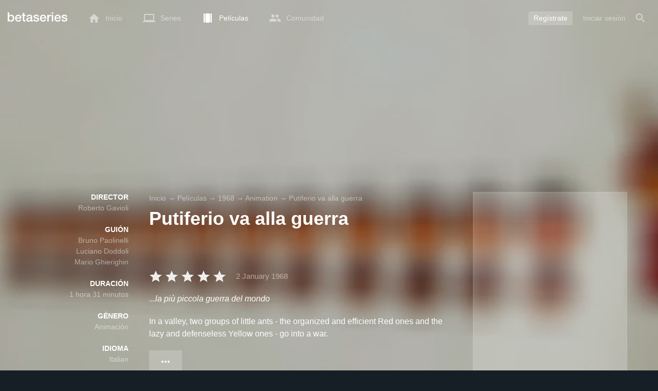

--- FILE ---
content_type: text/html; charset=UTF-8
request_url: https://www.betaseries.com/es/movie/114675-putiferio-va-alla-guerra
body_size: 17767
content:
<!DOCTYPE html>
<html lang="es" >
<head prefix="og: http://ogp.me/ns# fb: http://ogp.me/ns/fb# video: http://ogp.me/ns/video#">
    <meta name="twitter:card" content="summary">
    <meta name="twitter:url" content="https://www.betaseries.com/es/movie/114675-putiferio-va-alla-guerra">
    <meta name="twitter:title" content="Putiferio va alla guerra">
    <meta name="twitter:description" content="Película Animación dirigida en 1968 por Roberto Gavioli, con Rita Pavone (Putiferio (voce)), Corrado Gaipa (Puti Puti (voce)) y Achille Millo (Trin Trin (voce)).">
    <meta name="twitter:site" content="@betaseries">
    <meta name="twitter:image" content="https://www.betaseries.com/es/film/114675-putiferio-va-alla-guerra/image">
	<meta property="fb:app_id"      content="670849765185424" />
	<meta property="og:type"        content="video.movie" />
	<meta property="og:url"         content="https://www.betaseries.com/es/movie/114675-putiferio-va-alla-guerra" />
	<meta property="og:title"       content="Putiferio va alla guerra" />
	<meta property="og:description" content="Película Animación dirigida en 1968 por Roberto Gavioli, con Rita Pavone (Putiferio (voce)), Corrado Gaipa (Puti Puti (voce)) y Achille Millo (Trin Trin (voce))." />
	<meta property="og:image"       content="https://www.betaseries.com/es/film/114675-putiferio-va-alla-guerra/image" />
    <link rel="canonical" href="https://www.betaseries.com/es/movie/114675-putiferio-va-alla-guerra" /><link rel="alternate" hreflang="fr" href="https://www.betaseries.com/film/114675-putiferio-va-alla-guerra" /><link rel="alternate" hreflang="en" href="https://www.betaseries.com/en/movie/114675-putiferio-va-alla-guerra" /><link rel="alternate" hreflang="es" href="https://www.betaseries.com/es/movie/114675-putiferio-va-alla-guerra" /><link rel="alternate" hreflang="de" href="https://www.betaseries.com/de/movie/114675-putiferio-va-alla-guerra" /><link rel="alternate" hreflang="it" href="https://www.betaseries.com/it/movie/114675-putiferio-va-alla-guerra" /><link rel="alternate" hreflang="nl" href="https://www.betaseries.com/nl/movie/114675-putiferio-va-alla-guerra" /><link rel="alternate" hreflang="pt" href="https://www.betaseries.com/pt/movie/114675-putiferio-va-alla-guerra" /><link rel="alternate" hreflang="pt-br" href="https://www.betaseries.com/pt-br/movie/114675-putiferio-va-alla-guerra" /><link rel="alternate" hreflang="se" href="https://www.betaseries.com/se/movie/114675-putiferio-va-alla-guerra" /><link rel="alternate" hreflang="pl" href="https://www.betaseries.com/pl/movie/114675-putiferio-va-alla-guerra" /><link rel="alternate" hreflang="ru" href="https://www.betaseries.com/ru/movie/114675-putiferio-va-alla-guerra" /><link rel="alternate" hreflang="uk" href="https://www.betaseries.com/uk/movie/114675-putiferio-va-alla-guerra" /><link rel="alternate" hreflang="tr" href="https://www.betaseries.com/tr/movie/114675-putiferio-va-alla-guerra" /><link rel="alternate" hreflang="x-default" href="https://www.betaseries.com/film/114675-putiferio-va-alla-guerra" />    <title>Ver Putiferio va alla guerra en streaming</title>
    <meta name="description" content="Toda la información de la película Putiferio va alla guerra." />
    <meta http-equiv="content-type" content="text/html; charset=utf-8" />
    <meta name="viewport" content="width=device-width, initial-scale=1, minimum-scale=1, maximum-scale=1, user-scalable=no" />
    <meta name="robots" content="max-image-preview:large" />

    <link rel="apple-touch-icon" sizes="180x180" href="https://www.betaseries.com/images/site/apple-touch-icon.png">
    <link rel="icon" type="image/png" sizes="32x32" href="https://www.betaseries.com/images/site/favicon-32x32.png">
    <link rel="icon" type="image/png" sizes="16x16" href="https://www.betaseries.com/images/site/favicon-16x16.png">
    <link rel="manifest" href="https://www.betaseries.com/site.webmanifest">
    <link rel="mask-icon" href="https://www.betaseries.com/images/site/safari-pinned-tab.svg" color="#3b8dd0">
    <meta name="apple-mobile-web-app-title" content="BetaSeries">
    <meta name="application-name" content="BetaSeries">
    <meta name="theme-color" content="#3b8dd0">

    <link rel="search" type="application/opensearchdescription+xml" href="https://www.betaseries.com/data/opensearch.xml" title="BetaSeries" />

	<link rel="preload" media="screen" type="text/css" href="https://www.betaseries.com/css/film.css?v=1769093407" as="style" onload="this.onload=null;this.rel='stylesheet';if (document.querySelectorAll('head>link[type=\'text/css\'][rel=\'preload\']').length==0&&document.querySelector('#critical-css')){document.querySelector('#critical-css').remove();}">
	<noscript><link rel="stylesheet" href="https://www.betaseries.com/css/film.css?v=1769093407" /></noscript>
	<style id="critical-css">#optidigital-adslot-Wallpaper{display:none}.optidigital-ad-center,.optidigital-ad-center-sticky{margin:10px auto}.parent-ad-desktop,.parent-ad-mobile{flex-direction:column;justify-content:center}.parent-ad-mobile{display:flex}.parent-ad-desktop{display:none}@media (min-width:768px){.parent-ad-mobile{display:none}.parent-ad-desktop{display:flex}}.right-ad{float:right}.sticky-ad{position:-webkit-sticky;position:sticky;top:20px}.sideArticle .sticky-ad{top:140px}#optidigital-adslot-Desktop_Interstitial{margin:0}@charset "UTF-8";:root{--default_color:#333333;--link_color:var(--top_color);--bright_color:#ffffff;--background_color:#ffffff;--heading_color:#c1e1fa;--top_color:#3b8dd0;--footer_color:#333333;--gray_hover:#fafafa;--gray_light:#eeeeee;--gray_slight:#dedede;--gray_medium:#999999;--gray_hard:#666666;--body_background:#f2f3f6;--shadow_light:#dddddd;--error:#d50000;--default_background:#171f26;--gutter:calc(15px / 2);--border-radius:6px;--box-shadow:#999 0 0 5px;--background-reco-home:var(--default_background);--background_color_block:#fff;--background_color_block_reverse:#212930;--club-member:#dab766;--club_gradient:linear-gradient(#dab766, #b69121);--background-placeholder:linear-gradient(
        -90deg,
        #e8eaed 0%,
        #dfe0e1 50%,
        #e8eaed 100%
    );--archived_bg:var(--gray_slight);--title_block:var(--top_color);--rewatch_bg:rgb(203 213 225 / 0.1);--rewatch_bg_dark:rgb(71 85 105 / 0.4)}@media (min-width:991px){:root{--gutter:15px}}:root{--blue:#007bff;--indigo:#6610f2;--purple:#6f42c1;--pink:#e83e8c;--red:#dc3545;--orange:#fd7e14;--yellow:#ffc107;--green:#28a745;--teal:#20c997;--cyan:#17a2b8;--white:#fff;--gray:#6c757d;--gray-dark:#343a40;--primary:#007bff;--secondary:#6c757d;--success:#28a745;--info:#17a2b8;--warning:#ffc107;--danger:#dc3545;--light:#f8f9fa;--dark:#343a40;--breakpoint-xs:0;--breakpoint-sm:576px;--breakpoint-md:768px;--breakpoint-lg:992px;--breakpoint-xl:1200px;--font-family-sans-serif:-apple-system,BlinkMacSystemFont,"Segoe UI",Roboto,"Helvetica Neue",Arial,"Noto Sans",sans-serif,"Apple Color Emoji","Segoe UI Emoji","Segoe UI Symbol","Noto Color Emoji";--font-family-monospace:SFMono-Regular,Menlo,Monaco,Consolas,"Liberation Mono","Courier New",monospace}*,::after,::before{box-sizing:border-box}html{font-family:sans-serif;line-height:1.15;-webkit-text-size-adjust:100%}nav{display:block}body{margin:0;font-family:-apple-system,BlinkMacSystemFont,"Segoe UI",Roboto,"Helvetica Neue",Arial,"Noto Sans",sans-serif,"Apple Color Emoji","Segoe UI Emoji","Segoe UI Symbol","Noto Color Emoji";font-size:1rem;font-weight:400;line-height:1.5;color:#212529;text-align:left;background-color:#fff}h1{margin-top:0;margin-bottom:.5rem}p{margin-top:0;margin-bottom:1rem}ul{margin-top:0;margin-bottom:1rem}strong{font-weight:bolder}a{color:#007bff;text-decoration:none;background-color:transparent}img{vertical-align:middle;border-style:none}svg{overflow:hidden;vertical-align:middle}button{border-radius:0}button{margin:0;font-family:inherit;font-size:inherit;line-height:inherit}button{overflow:visible}button{text-transform:none}[type=button],[type=submit],button{-webkit-appearance:button}[type=button]::-moz-focus-inner,[type=submit]::-moz-focus-inner,button::-moz-focus-inner{padding:0;border-style:none}::-webkit-file-upload-button{font:inherit;-webkit-appearance:button}.container{width:100%;padding-right:15px;padding-left:15px;margin-right:auto;margin-left:auto}@media (min-width:576px){.container{max-width:540px}}@media (min-width:768px){.container{max-width:720px}}@media (min-width:992px){.container{max-width:960px}}@media (min-width:1200px){.container{max-width:1140px}}.d-none{display:none!important}@media (min-width:768px){.d-md-block{display:block!important}.d-md-flex{display:flex!important}}.sr-only{position:absolute;width:1px;height:1px;padding:0;overflow:hidden;clip:rect(0,0,0,0);white-space:nowrap;border:0}body{position:relative;font-family:Inter,Roboto,'Helvetica Neue','Arial Nova','Nimbus Sans',Arial,sans-serif;font-weight:400;font-size:14px;line-height:1.2;color:var(--default_color);background:#fff;overscroll-behavior:contain;-ms-overflow-style:none;--reskin-top-height:0;--reskin-container-width:1082px;--reskin-background-color:#0000}ul{margin-bottom:0;padding-left:0;list-style:none}p{margin-bottom:0}h1{font-size:100%;font-weight:400}a{color:var(--link_color)}a{text-decoration:none}h1{clear:both;margin:0 0 var(--gutter);padding:0 7px;min-height:24px;border:1px solid var(--heading_color);text-transform:uppercase;font-family:Helvetica,Arial,sans-serif;font-size:12px;font-weight:700;line-height:26px;color:var(--link_color);background:#fff;-webkit-font-smoothing:antialiased;-moz-osx-font-smoothing:grayscale}strong{font-weight:700;-webkit-font-smoothing:antialiased;-moz-osx-font-smoothing:grayscale}.u-colorWhiteOpacity05{color:#fff!important;opacity:.5;-webkit-font-smoothing:antialiased;-moz-osx-font-smoothing:grayscale}.u-insideBorderOpacity{position:relative}.u-insideBorderOpacity:after{content:"";position:absolute;top:0;right:0;bottom:0;left:0;border-radius:inherit}.u-insideBorderOpacity.u-insideBorderOpacity--01:after{box-shadow:inset 0 0 0 1px rgba(255,255,255,.1)}.cf:after,.cf:before{content:"";display:table}.cf:after{clear:both}.white{color:#fff}.sr-only{position:absolute;width:1px;height:1px;margin:-1px;padding:0;border:0;overflow:hidden;clip:rect(0,0,0,0)}.content{position:relative;padding:var(--gutter) 0 calc(var(--gutter));text-align:left}.svgContainer{display:flex;flex-shrink:0;align-items:center;justify-content:center;width:24px;height:24px;font-size:0}@media (min-width:320px) and (max-width:991px){body{font-size:14px;line-height:18px}#centre{margin-left:0;margin-right:0}h1{font-size:inherit;line-height:24px}}@media (min-width:320px) and (max-width:991px){[type=submit]{width:100%!important}}.container{padding-left:var(--gutter);padding-right:var(--gutter)}@media (min-width:992px){.container{width:auto;max-width:100%}}@media (min-width:1200px){.container{width:1480px;max-width:100%}}@media (max-width:1033px){.container{width:auto;max-width:100%}}.content{padding-top:10px}.btn-reset{display:inline-block;-webkit-appearance:none;-moz-appearance:none;box-sizing:border-box;margin:0;padding:0;border:0;text-align:center;font-size:inherit;vertical-align:middle;background:0;background-clip:padding-box;user-drag:none;font-family:inherit;text-decoration:none}.btn-reset svg{vertical-align:middle}.btn-btn{box-sizing:border-box;padding:5px 10px;border:1px solid var(--gray_slight);border-radius:4px;text-align:center;font-size:inherit;line-height:1.5;color:var(--gray_hard);background-color:#fff}.btn-btn.btn--grey{border-color:#eee;color:#333;background-color:#eee}.btn-blue{padding:4px 10px;text-decoration:none;font-size:14px;line-height:20px;color:#fff;-webkit-font-smoothing:antialiased;-moz-osx-font-smoothing:grayscale}.btn-blue2{padding:6px 10px;text-decoration:none;font-size:14px;line-height:18px;-webkit-font-smoothing:antialiased;-moz-osx-font-smoothing:grayscale}.btn-blue2.btn-blue2.btn-blue2{border:none;color:#fff;background:#54709d}.dropdown-menu{display:none;z-index:100;position:absolute;top:100%;left:0;width:479px;padding:9px;border:1px solid #fff;border-radius:2px;background:#fff;filter:drop-shadow(0 2px 8px rgba(0,0,0,.16))}@media (max-width:480px){.dropdown-menu.dropdown-menu--bottom-xs{top:auto;right:5px;width:auto}}.toolTipWrapper{display:flex;position:relative;align-items:center;justify-content:center;width:100%;height:100%;text-align:left;color:inherit}.tooltipItem{display:none;z-index:10;position:absolute;top:-23px;left:50%;padding:10px;border-radius:2px;font-size:11px;font-weight:400;line-height:13px;white-space:nowrap;color:#fff;background:#212930;transform:translateX(-50%);-webkit-font-smoothing:antialiased;-moz-osx-font-smoothing:grayscale}.tooltipItem.tooltipItem--bottom{top:calc(100% + 16px)}.tooltipItem:after{content:"";display:block;z-index:1;position:absolute;top:100%;left:50%;margin-left:-4px;border-top:4px solid #212930;border-right:4px solid transparent;border-left:4px solid transparent}.tooltipItem.has-carret-bottom-middle:after{top:auto;bottom:100%;border-top:0;border-bottom:4px solid #212930}.tooltipItem.has-carret-10px{padding:7px 10px;font-size:12px}.tooltipItem.has-carret-10px:after{margin-left:-10px;border-width:10px}body.layout-1320 .container-1320{width:100%;margin:0 auto;padding-right:60px;padding-left:60px;max-width:calc(1320px + (2 * 60px))}body.layout-1320 .wrapper.container{width:auto;padding-left:0;padding-right:0}@media (max-width:1440px){body.layout-1320 .container-1320{max-width:100%;padding-left:0;padding-right:0}}@media (max-width:1199px){body.layout-1320 .wrapper.container{max-width:none}}.positionRelative>.btnPlayVideoWrapper{z-index:1;position:absolute;top:50%;left:50%;width:auto;height:auto;border-radius:50%;background:rgba(0,0,0,.2);transform:translate(-50%,-50%)}.stars{display:inline-block;position:relative;font-size:0;white-space:nowrap;vertical-align:middle}.stars .star-svg{width:12px;height:12px}.stars .star-svg+.star-svg{margin-left:2px}.js-notification-standalone-container{position:fixed;top:85px;right:15px;z-index:1502}.js-close-dropdowns,.js-close-elements{display:none;z-index:10;position:absolute;top:0;right:0;bottom:0;left:0}.popinWrapper[aria-hidden=true]{display:none}.popinWrapper{display:flex;z-index:2000;position:fixed;top:0;right:0;bottom:0;left:0;align-items:center;justify-content:center;padding-right:15px;padding-left:15px;font-size:14px;line-height:16px;background:rgba(13,21,28,.3)}.popinWrapper [role=dialog]{position:relative;width:100%;margin:40px 0;padding:15px;max-width:500px;color:#333;background:#fff}.popinWrapper p{margin:0 0 10px}.popinWrapper [data-a11y-dialog-hide]{z-index:10;position:absolute;top:7px;right:7px;padding:8px}.popinWrapper .button-set{text-align:right;margin-top:30px}.popinWrapper .button-set .btn-btn{width:auto!important;border-radius:0;font-size:12px;font-weight:700}.popinWrapper .button-set:not(.textAlignLeft):not(.textAlignCenter) .btn-btn{margin-left:15px}.faceboxDisplay{display:none;z-index:1505;position:fixed;top:0;right:0;bottom:0;left:0;align-items:center;justify-content:center;background:rgba(13,21,28,.3);overflow:auto}#facebox{width:100%;z-index:101;box-sizing:border-box;padding:0 10px}@media (min-width:320px) and (max-width:991px){#facebox{padding:0}}.menu{z-index:1000;position:relative;width:100%;margin:0;text-align:left;background:var(--top_color)}.menu{position:absolute;top:0;right:0;left:0}.menu-wrapper{display:flex;position:relative;align-items:center}.menu-empty{flex-grow:1}.mainlogo{display:flex;align-items:center;margin-right:20px}.mainlogo img{position:relative;top:-2px}body{padding-top:70px}@media (max-width:991px){body{padding-top:35px}}.menu-icon{vertical-align:middle;font-size:0}.menu-icon+span{padding-left:10px}.menu-link{display:flex;position:relative;align-items:center;height:50px;padding:0 20px;text-decoration:none;font-size:14px;color:var(--bright_color);-webkit-font-smoothing:antialiased;-moz-osx-font-smoothing:grayscale;background:0}.menu-link .svgContainer{width:24px;height:24px}.menu-item--currentPage .hover-white{fill:#fff}.menu-empty~*>.menu-link{padding:0 10px}.wrapper.container .menu-toggle{display:none;position:relative;width:100%;height:60px;margin:-10px 0 0;line-height:60px;color:var(--top_color)}.wrapper.container .menu-toggle span{position:relative}.wrapper.container .menu-toggle span:after{content:"";display:block;z-index:1;position:absolute;top:50%;right:-15px;border-top:5px solid var(--top_color);border-right:5px solid transparent;border-left:5px solid transparent;transform:translateY(calc(-50% + 3px))}.menu-transparent .menu{background:0 0}.menu-transparent .menu .hover-white,.menu-transparent .svgSearch{fill:#fff}.menu-transparent .menu-item:not(.menu-item--currentPage) .menu-link{opacity:.5}.menu-transparent .menu-item-CreateAccount{margin-right:10px;opacity:1!important}.menu-transparent .menu-createAccount{padding:5px 10px 6px;border-radius:3px;background:rgba(255,255,255,.2)}@supports (-webkit-backdrop-filter:blur(1px)) or (backdrop-filter:blur(1px)){body.menu-transparent .menu{position:fixed}}@media (min-width:320px) and (max-width:991px){.menu-link{padding-left:10px;padding-right:10px;height:44px}.menu-link .menu-icon svg{display:block}.menu-wrapper{justify-content:space-between;height:44px;padding-right:0;padding-left:0}}@media (max-width:327px){.menu-link{padding-left:5px!important;padding-right:5px!important}}@media (max-width:767px){.menu>.container{padding-left:0;padding-right:0}}@media (min-width:991px){.menu .mainlogo{height:30px;margin-top:20px;margin-bottom:20px}}@media (max-width:1056px){.menu .hidden-xs{display:none}}.header-navigation{display:none;position:absolute;top:100%;left:10px;padding:0;width:auto;border:0;box-shadow:none;border-bottom-left-radius:2px;border-bottom-right-radius:2px;background:#fff;z-index:1000!important;transform:translateY(-5px);filter:drop-shadow(0 2px 8px rgba(0,0,0,.16))}.header-navigation:not([aria-labelledby]){display:block;visibility:hidden;z-index:-1;opacity:0}.header-navigation-item,.header-navigation>a{display:block;padding:7px 10px;white-space:nowrap;color:#212930;-webkit-font-smoothing:antialiased;-moz-osx-font-smoothing:grayscale}.header-navigation>*+*{border-top:1px #eee solid}.header-navigation[aria-labelledby]{display:none}@media (min-width:320px) and (max-width:991px){.header-navigation{top:100%;right:0;left:0}}@media (min-width:991px){.header-navigation{border-top-left-radius:2px;border-top-right-radius:2px;font-size:14px}.header-navigation:before{content:"";display:block;z-index:1;position:absolute;top:0;left:10px;width:0;height:0;border-right:12px solid transparent;border-bottom:12px solid #fff;border-left:12px solid transparent;transform:translateY(-100%)}.menu-item.has-headerNavigation{position:relative}}@media (min-width:901px) and (max-width:991px){.header-navigation{left:calc(-15px / 2);right:calc(-15px / 2)}}.menu-toggle{display:block;margin:20px auto;text-align:center}.slidesNav.slidesNav{display:none;z-index:30;position:absolute;top:57px;right:6px;width:48px;height:48px;border-radius:50%;background:#fff center no-repeat url("data:image/svg+xml;charset=UTF-8,<svg fill='%230D151C' width='15' height='25' xmlns='http://www.w3.org/2000/svg'><path d='M.18 21.68l9.16-9.18L.18 3.32 3 .5l12 12-12 12z' fill-rule='nonzero'/></svg>")}.slidesNav.slidesNav--left{right:auto;left:6px;transform:rotate(180deg)}.popinWrapper [role=dialog]{max-height:calc(100vh - 160px)}.popinWrapper .popin-content,.popinWrapper .popin-content-html,.popinWrapper .popin-content-reactmodule,.popinWrapper [role=dialog],.popinWrapper [role=document]{display:flex;flex-direction:column;min-height:0}#reactjs-recommendation{background-color:var(--footer_color);color:var(--bright_color);border:rgba(255,255,255,.5) solid 1px;font-size:14px;max-width:900px;margin:auto}.container-recommendation-popin{position:relative;max-height:500px}.close-recommendation-popin{position:absolute;top:0;right:0;padding:8px;z-index:100;font-size:30px;color:var(--bright_color);margin-top:-7px}#body-recommendation-popin{position:fixed;top:0;bottom:0;left:0;right:0;z-index:1100;background-color:rgba(0,0,0,.5);display:none;justify-content:center;align-items:center}@media (max-width:767px){#reactjs-recommendation{border:none}#reactjs-recommendation{height:100vh}.container-recommendation-popin{width:100vw;max-height:100vh;margin:auto}.close-recommendation-popin{top:10px;right:10px}}#optidigital-adslot-Wallpaper{display:none}.parent-ad-desktop,.parent-ad-mobile{flex-direction:column;justify-content:center}.parent-ad-mobile{display:flex}.parent-ad-desktop{display:none}@media (min-width:768px){.parent-ad-mobile{display:none}.parent-ad-desktop{display:flex}}.displayFlex{display:flex}.alignItemsCenter{align-items:center}.flexDirectionColumn{flex-direction:column}.justifyContentCenter{justify-content:center}.alignItemsStart{align-items:start}.justifySelfCenter{justify-self:center}.positionRelative{position:relative}.displayBlock{display:block}.widthFitContent{width:fit-content}.marginBottom5{margin-bottom:5px!important}.marginTop10{margin-top:10px!important}.objectFitCover{object-fit:cover}.platform-info-container{display:flex;justify-content:end;align-items:center;gap:6px}.theme-top_color{background:var(--top_color)}body.bodyBackgroundImage{background-attachment:fixed;background-color:var(--default_background);background-position:center;background-repeat:no-repeat;background-size:cover}.grid-informations{display:grid;align-items:start;max-width:100%;grid-gap:40px}.blockInformations__details{margin-bottom:0;font-size:14px;line-height:21px;color:#fff;-webkit-font-smoothing:antialiased;-moz-osx-font-smoothing:grayscale}.blockInformations__details strong{text-transform:uppercase}.blockInformations__details li{margin-bottom:0}.blockInformations__title{margin:0 0 20px 0;padding:0;border:0;text-transform:none;font-family:inherit;font-size:36px;font-weight:700;line-height:54px;color:#fff;background:0 0}.blockInformations__metadatas{display:flex;align-items:center;-webkit-font-smoothing:antialiased;-moz-osx-font-smoothing:grayscale}.blockInformations__metadatas>*+*{padding-left:16px}.blockInformations__metadatas .stars{vertical-align:-6px}.blockInformations__metadatas .stars .star-svg{width:26px;height:24px;margin-right:3px}.blockInformations__actions{display:flex;flex-wrap:wrap;align-items:flex-start;margin-top:20px;font-size:14px;line-height:21px;clear:both}.blockInformations__actions#watch-buttons{min-height:53px;flex-wrap:nowrap;white-space:nowrap}.blockInformations__actions#watch-buttons::-webkit-scrollbar{display:none}.blockInformations__action .header-navigation{top:62px;left:10px;width:243px}.blockInformations__poster{position:relative;min-height:450px}.blockInformations__poster svg{width:76px;height:76px;fill:#fff}@media (max-width:597px){.blockInformations__title{margin-bottom:5px;font-size:22px;line-height:26px}.blockInformations__metadatas .stars{display:block;margin-bottom:8px;vertical-align:top}.blockInformations__metadatas>*{padding-right:10px}.blockInformations__metadatas>*+*{padding-left:0}.blockInformations__metadatas .stars .star-svg{width:16px;height:16px}}@media (max-width:597px){.blockInformations__metadatas{align-items:flex-start}}@media (min-width:598px){.blockInformations__metadatas{font-size:15px}}@media (max-width:361px){.blockInformations__poster img{max-width:100%;height:auto}}@media (max-width:997px){.blockInformations__poster{margin:0 auto}.blockInformations__details{display:none}.blockInformations__details .marginBottom5{margin-bottom:0}.blockInformations__details .platform-info-container{justify-content:normal}.blockInformations__details li{padding:0 14px 0 0}.blockInformations__details strong{padding-right:6px}}@media (max-width:1240px){.grid-informations{grid-gap:15px;margin:10px}}@media (min-width:998px){.grid-informations{grid-template-columns:250px 390px 300px}.blockInformations__details{text-align:right}.blockInformations__details strong{display:block}.blockInformations__details li+li{margin-top:21px}}@media (min-width:1190px){.grid-informations{grid-template-columns:250px 590px 300px}}.breadcrumb{z-index:1;width:100%;margin:0;overflow:hidden;line-height:25px;color:#fff;opacity:.5}.breadcrumb a{padding:0;color:#fff}.breadcrumb--full{float:none;box-sizing:border-box;width:100%;box-shadow:none}@media (max-width:1240px){.blockInformations__actions{margin-top:15px}}</style>
	<style></style>
<meta property="og:locale" content="es_SG" /><script defer type="text/javascript" src="https://choices.consentframework.com/js/pa/22168/c/BXMjP/stub" charset="utf-8"></script><script>window.Sddan = {"info":{"si":"","cat_name":"","hd_m":"","hd_s256":"","jb_profile":"","product_name":"","product_type":"","uf_bday":"","uf_gender":""}};</script><script defer type="text/javascript" src="https://choices.consentframework.com/js/pa/22168/c/BXMjP/cmp" charset="utf-8" async></script>    <script>!function(t){"use strict";t.loadCSS||(t.loadCSS=function(){});var e=loadCSS.relpreload={};if(e.support=function(){var e;try{e=t.document.createElement("link").relList.supports("preload")}catch(t){e=!1}return function(){return e}}(),e.bindMediaToggle=function(t){var e=t.media||"all";function a(){t.addEventListener?t.removeEventListener("load",a):t.attachEvent&&t.detachEvent("onload",a),t.setAttribute("onload",null),t.media=e}t.addEventListener?t.addEventListener("load",a):t.attachEvent&&t.attachEvent("onload",a),setTimeout(function(){t.rel="stylesheet",t.media="only x"}),setTimeout(a,3e3)},e.poly=function(){if(!e.support())for(var a=t.document.getElementsByTagName("link"),n=0;n<a.length;n++){var o=a[n];"preload"!==o.rel||"style"!==o.getAttribute("as")||o.getAttribute("data-loadcss")||(o.setAttribute("data-loadcss",!0),e.bindMediaToggle(o))}},!e.support()){e.poly();var a=t.setInterval(e.poly,500);t.addEventListener?t.addEventListener("load",function(){e.poly(),t.clearInterval(a)}):t.attachEvent&&t.attachEvent("onload",function(){e.poly(),t.clearInterval(a)})}"undefined"!=typeof exports?exports.loadCSS=loadCSS:t.loadCSS=loadCSS}("undefined"!=typeof global?global:this);</script>
    <script defer event-adblock="false" event-logged_in="false" data-domain="betaseries.com" data-api="/api/call" src="/js/script.js"></script>    <script>window.plausible = window.plausible || function() { (window.plausible.q = window.plausible.q || []).push(arguments) }</script>
    <link href="https://plus.google.com/116191640078967016412/" rel="publisher" />
    <link rel="dns-prefetch" href="https://www.betaseries.com">
    <link rel="dns-prefetch" href="https://img.betaseries.com">
    <link rel="dns-prefetch" href="https://googleads.g.doubleclick.net">
    <link rel="dns-prefetch" href="https://www.googleadservices.com">
    <link rel="dns-prefetch" href="https://www.google.com">
    <link rel="dns-prefetch" href="https://js.sddan.com">
    <link rel="dns-prefetch" href="https://www.googletagmanager.com">
        <meta name="apple-itunes-app" content="app-id=874954616" />
    <script>window.bsQueue=function(){var n=[];return{enqueue:function(e){"function"==typeof e&&n.push(e)},executeAll:function(){for(;n.length>0;)n.shift()()}}}();</script>

    <style type="text/css" id="styleRoot">
            </style>
<script>
        var optidigitalQueue = optidigitalQueue || {};
        optidigitalQueue.cmd = optidigitalQueue.cmd || [];
    </script><script type='text/javascript'
            id='optidigital-ad-init'
            async
            config='{"adUnit": "/22269119890/betaseries.com/fiche-film", "pageTargeting": {"issafe":"1","logged":"0","locale":"es"}}'
            src='//scripts.opti-digital.com/tags/?site=betaseries'>
        </script><script async src="https://fundingchoicesmessages.google.com/i/pub-8657258600034437?ers=1" nonce="wwxOjPG9_1sPX4DpJ7B6OA"></script><script nonce="wwxOjPG9_1sPX4DpJ7B6OA">(function() {function signalGooglefcPresent() {if (!window.frames['googlefcPresent']) {if (document.body) {const iframe = document.createElement('iframe'); iframe.style = 'width: 0; height: 0; border: none; z-index: -1000; left: -1000px; top: -1000px;'; iframe.style.display = 'none'; iframe.name = 'googlefcPresent'; document.body.appendChild(iframe);} else {setTimeout(signalGooglefcPresent, 0);}}}signalGooglefcPresent();})();</script></head>
<body  class="menu-transparent bodyBackgroundImage layout-1320" style="background-image: linear-gradient(rgba(23, 31, 38, .3), rgba(23, 31, 38, .3)), url('https://img.betaseries.com/LLBJpFhcJImnuB1x-cE5CHKFE0Q=/920x540/smart/filters:blur(30)/https%3A%2F%2Fpictures.betaseries.com%2Ffilms%2Fbackdrops%2Foriginal%2F114675.jpg')">
<!-- Wallpaper --><div id="optidigital-adslot-Wallpaper" style="display:none;" class="Wallpaper"></div>    <!-- Google Tag Manager (noscript) -->
    <noscript><iframe src="https://www.googletagmanager.com/ns.html?id=GTM-W9VJ548" height="0" width="0" style="display:none;visibility:hidden"></iframe></noscript>
    <!-- End Google Tag Manager (noscript) -->
    <div style="display: none;">
        <svg xmlns="http://www.w3.org/2000/svg">
    <symbol id="icon-star-disable" viewBox="0 0 12 11">
        <path d="M6 8.841l3.708 2.159-.984-4.07 3.276-2.738-4.314-.353-1.686-3.838-1.686 3.838-4.314.353 3.276 2.738-.984 4.07z" fill-rule="nonzero" fill="#EEEEEE"/>
    </symbol>
    <symbol id="icon-star-empty" viewBox="0 0 12 11">
        <path d="M12 4.192l-4.314-.359-1.686-3.833-1.686 3.838-4.314.353 3.276 2.738-.984 4.07 3.708-2.159 3.708 2.159-.978-4.07 3.27-2.738zm-6 3.566l-2.256 1.314.6-2.478-1.992-1.667 2.628-.22 1.02-2.333 1.026 2.339 2.628.22-1.992 1.667.6 2.478-2.262-1.32z" fill-rule="nonzero" fill="#FFAC3B"/>
    </symbol>
    <symbol id="icon-star-full" viewBox="0 0 12 11">
        <path d="M6 8.841l3.708 2.159-.984-4.07 3.276-2.738-4.314-.353-1.686-3.838-1.686 3.838-4.314.353 3.276 2.738-.984 4.07z" fill-rule="nonzero" fill="#FFAC3B"/>
    </symbol>
    <symbol id="icon-star-half" viewBox="0 0 12 11">
        <path d="M12 4.192l-4.314-.359-1.686-3.833-1.686 3.838-4.314.353 3.276 2.738-.984 4.07 3.708-2.159 3.708 2.159-.978-4.07 3.27-2.738zm-6 3.566v-5.384l1.026 2.339 2.628.22-1.992 1.667.6 2.478-2.262-1.32z" fill-rule="nonzero" fill="#FFAC3B"/>
    </symbol>
    <symbol id="icon-starblue-disable" viewBox="0 0 12 11">
        <path d="M6 8.841l3.708 2.159-.984-4.07 3.276-2.738-4.314-.353-1.686-3.838-1.686 3.838-4.314.353 3.276 2.738-.984 4.07z" fill-rule="nonzero" fill="#EEEEEE"/>
    </symbol>
    <symbol id="icon-starblue-empty" viewBox="0 0 12 11">
        <path d="M12 4.192l-4.314-.359-1.686-3.833-1.686 3.838-4.314.353 3.276 2.738-.984 4.07 3.708-2.159 3.708 2.159-.978-4.07 3.27-2.738zm-6 3.566l-2.256 1.314.6-2.478-1.992-1.667 2.628-.22 1.02-2.333 1.026 2.339 2.628.22-1.992 1.667.6 2.478-2.262-1.32z" fill-rule="nonzero" fill="#3B8DD0"/>
    </symbol>
    <symbol id="icon-starblue-full" viewBox="0 0 12 11">
        <path d="M6 8.841l3.708 2.159-.984-4.07 3.276-2.738-4.314-.353-1.686-3.838-1.686 3.838-4.314.353 3.276 2.738-.984 4.07z" fill-rule="nonzero" fill="#3B8DD0"/>
    </symbol>
    <symbol id="icon-starblue-half" viewBox="0 0 12 11">
        <path d="M12 4.192l-4.314-.359-1.686-3.833-1.686 3.838-4.314.353 3.276 2.738-.984 4.07 3.708-2.159 3.708 2.159-.978-4.07 3.27-2.738zm-6 3.566v-5.384l1.026 2.339 2.628.22-1.992 1.667.6 2.478-2.262-1.32z" fill-rule="nonzero" fill="#3B8DD0"/>
    </symbol>
</svg>
    </div>

    <div id="fb-root"></div>

    <div id="popup-bg" class="faceboxDisplay">
        <div id="facebox"></div>
    </div>

    <div class="popinWrapper" id="popin-dialog" aria-hidden="true">
    <div tabindex="-1" data-a11y-dialog-hide></div>
    <div role="dialog" aria-labelledby="dialog-title">
        <div role="document">
            <div class="popin-content">
                <div class="popin-content-reactmodule">
                </div>
                <div class="popin-content-html">
                    <div class="title" id="dialog-title" tabindex="0"></div>
                    <div class="popin-content-ajax">
                        <p></p>
                    </div>
                    <div class="button-set">
                        <button class="btn-reset btn-btn btn--grey js-close-popupalert" type="button" id="popupalertno">
                            Non
                        </button><button class="btn-reset btn-btn btn-blue2 js-close-popupalert" type="submit" id="popupalertyes">
                            OK, j'ai compris
                        </button>
                    </div>
                </div>
            </div>
            <button id="popin-showClose" data-a11y-dialog-hide class="btn-reset js-close-popupalert" type="button" aria-label="Fermer la popin">
                <svg fill="#333" class="SvgClosePopin" width="14" height="14" viewBox="0 0 14 14" xmlns="http://www.w3.org/2000/svg"><path d="M7 .333c-3.687 0-6.667 2.98-6.667 6.667s2.98 6.667 6.667 6.667 6.667-2.98 6.667-6.667-2.98-6.667-6.667-6.667zm3.333 9.06l-.94.94-2.393-2.393-2.393 2.393-.94-.94 2.393-2.393-2.393-2.393.94-.94 2.393 2.393 2.393-2.393.94.94-2.393 2.393 2.393 2.393z" fill="inherit" /></svg>
            </button>
        </div>
    </div>
</div>

    
<div class="js-notification-standalone-container d-none d-md-block"></div>

<script type="text/template" id="growl-notification-template">
    <div
        class="notification notification--standalone notification--unread"
        id="i%notification_id%"
        data-ref-id="%notification_ref-id%"
        data-type="%notification_type%"
        onClick="setModalCommentId(this)"
    >
        <div class="media">
            <div class="media-left">
                <a href="https://www.betaseries.com/es/member/%25notification_username%25" class="avatar" data-displaylink="%notification_datadisplaylink%">
                    <img src="%notification_avatar%" width="40" height="40" alt="" />
                </a>
            </div>
            <div class="media-body">
                <div class="displayFlex">
                    <div class="notification__text alignSelfFlexStart">
                        <p>%notification_text%</p>
                        <div class="notification__datas">
                            <span class="mainTime">%notification_date%</span>
                            <button type="button" class="btn-reset" onclick="deleteNotification('%notification_id%');"><span class="mainTime">∙</span> Ocultar</button>
                        </div>
                    </div>
                    <div class="notification__image alignSelfFlexStart" data-displayimage="%notification_datadisplayimage%">
                        <img src="%notification_image%" alt="" height="38" width="38" />
                    </div>
                </div>
            </div>
        </div>
    </div>
</script>

<nav id="top" class="menu theme-top_color">
    <div class="container">
        <div class="menu-wrapper" id="js-menu-aim">
            <a href="/es/es/" class="mainlogo d-none d-md-flex">
                <img src="https://www.betaseries.com/images/site/betaseries.svg" alt="Logo BetaSeries" width="116" height="18" />
            </a>
            
<div class="menu-item  headerNavigation-hover">
    <a href="/es/es/" class="menu-link js-hideMenuOpen">
        <span class="svgContainer menu-icon menu-icon--home">
            <svg width="20" height="17" viewBox="0 0 20 17" xmlns="http://www.w3.org/2000/svg"><path class="hover-white" d="M8 17v-6h4v6h5v-8h3l-10-9-10 9h3v8z" fill-rule="nonzero" fill="#1365A8"/></svg>
        </span>
        <span class="hidden-xs">
            Inicio
        </span>
    </a>
    </div>

<div class="menu-item has-headerNavigation headerNavigation-hover">
    <a class="menu-link js-hideMenuOpen" href="/es/shows/">
        <span class="svgContainer menu-icon menu-icon--laptop">
            <svg width="24" height="16" viewBox="0 0 24 16" xmlns="http://www.w3.org/2000/svg"><path class="hover-white" d="M20 14c1.1 0 1.99-.9 1.99-2l.01-10c0-1.1-.9-2-2-2h-16c-1.1 0-2 .9-2 2v10c0 1.1.9 2 2 2h-4v2h24v-2h-4zm-16-12h16v10h-16v-10z" fill-rule="nonzero" fill="#1365A8"/></svg>
        </span>
        <span class="hidden-xs">
            Series
                    </span>
    </a>
    <div class="header-navigation" role="nav">
                            <a
            href="/es/shows/"
            class=""
                    >Todas las series</a>
                            <a
            href="/es/calendar"
            class=""
                    >Calendario de estrenos</a>
                            <a
            href="/es/es/quiz/"
            class=""
                    >El Gran Quiz</a>
            
    </div>
</div>

<div class="menu-item menu-item--currentPage has-headerNavigation headerNavigation-hover">
    <a class="menu-link js-hideMenuOpen" href="/es/movies/">
        <span class="svgContainer menu-icon menu-icon--film">
            <svg width="16" height="18" viewBox="0 0 16 18" xmlns="http://www.w3.org/2000/svg"><path class="hover-white" d="M14 0v2h-2v-2h-8v2h-2v-2h-2v18h2v-2h2v2h8v-2h2v2h2v-18h-2zm-10 14h-2v-2h2v2zm0-4h-2v-2h2v2zm0-4h-2v-2h2v2zm10 8h-2v-2h2v2zm0-4h-2v-2h2v2zm0-4h-2v-2h2v2z" fill-rule="nonzero" fill="#1365A8"/></svg>
        </span>
        <span class="hidden-xs">
            Películas
                    </span>
    </a>
    <div class="header-navigation" role="nav">
                            <a
            href="/es/movies/"
            class=""
                    >Todas las películas</a>
                            <a
            href="/es/calendar?shows=films"
            class=""
                    >Estrenos</a>
            
    </div>
</div>

<div class="menu-item has-headerNavigation headerNavigation-hover">
    <a class="menu-link js-hideMenuOpen" href="/es/about">
        <span class="svgContainer menu-icon">
            <svg width="22" height="14" viewBox="0 0 22 14" xmlns="http://www.w3.org/2000/svg"><path class="hover-white" d="M15 6c1.66 0 2.99-1.34 2.99-3s-1.33-3-2.99-3c-1.66 0-3 1.34-3 3s1.34 3 3 3zm-8 0c1.66 0 2.99-1.34 2.99-3s-1.33-3-2.99-3c-1.66 0-3 1.34-3 3s1.34 3 3 3zm0 2c-2.33 0-7 1.17-7 3.5v2.5h14v-2.5c0-2.33-4.67-3.5-7-3.5zm8 0c-.29 0-.62.02-.97.05 1.16.84 1.97 1.97 1.97 3.45v2.5h6v-2.5c0-2.33-4.67-3.5-7-3.5z" fill-rule="nonzero" fill="#1365A8"/></svg>
        </span>
        <span class="hidden-xs">
            Comunidad
        </span>
    </a>
    <div class="header-navigation" role="nav">
                            <a
            href="https://discord.gg/4Q3avDs"
            class=""
                                                target="_blank"
                                                                rel="noopener noreferrer"
                                    >Servidor de Discord</a>
                            <a
            href="https://support.betaseries.com"
            class=""
                                                target="_blank"
                                                                rel="noopener noreferrer"
                                    >Preguntas frecuentes</a>
                            <a
            href="/es/about"
            class=""
                    >Sobre BetaSeries</a>
                            <a
            href="/es/club"
            class=""
                    >El Club</a>
                            <a
            href="/es/team"
            class=""
                    >El equipo</a>
            
    </div>
</div>

<div class="menu-empty"></div>


    <div class="menu-item menu-item-CreateAccount hidden-xs">
        <a href="/es/registration?utm_source=website&utm_medium=link&utm_campaign=header" class="btn-blue menu-createAccount js-hideMenuOpen">
            Regístrate
        </a>
    </div>
    <div class="menu-item">
        <a href="/es/es/identification" class="menu-link js-hideMenuOpen">
            <span>
                Iniciar sesión
            </span>
        </a>
    </div>
    <div id="reactjs-header-search" style="width: 38px;">
        <div class="menu-item">
            <button type="button" class="btn-reset menu-link" style="padding-left: 10px; padding-right: 10px;" aria-label="Buscar" onclick="document.location.href='/es/shows/';">
                <svg fill="#1365A8" class="svgSearch" width="18" height="18" viewBox="0 0 18 18" xmlns="http://www.w3.org/2000/svg"><path d="M12.5 11h-.79l-.28-.27c.98-1.14 1.57-2.62 1.57-4.23 0-3.59-2.91-6.5-6.5-6.5s-6.5 2.91-6.5 6.5 2.91 6.5 6.5 6.5c1.61 0 3.09-.59 4.23-1.57l.27.28v.79l5 4.99 1.49-1.49-4.99-5zm-6 0c-2.49 0-4.5-2.01-4.5-4.5s2.01-4.5 4.5-4.5 4.5 2.01 4.5 4.5-2.01 4.5-4.5 4.5z" fill="inherit"></path></svg>
            </button>
        </div>
    </div>
        </div>
    </div>
    </nav>


<script>
  const headerTranslations = {
      "menu.search.placeholder": "Buscar una serie, película, colección, persona o noticia",
      "menu.search.movie.none.label": "Ninguna película se corresponde con <br />tu búsqueda.",
      "menu.search.movie.title": "Películas",
      "menu.search.member.none.label": "Ningún miembro se corresponde con <br />tu búsqueda.",
      "menu.search.member.title": "Miembros",
      "menu.search.member.image.alt": "Perfil de %login%",
      "menu.search.show.none.label": "Ninguna serie se corresponde con <br />tu búsqueda.",
      "menu.search.show.title": "Series",
      "menu.search.show.image.alt": "Cartel de %title%",
  }
</script>

    </div></div>

    <script type="application/ld+json">
    {
        "@context": "http://schema.org",
        "@type": "WebSite",
        "name": "BetaSeries",
        "description" : "Ver Putiferio va alla guerra en streaming",
        "url": "https://www.betaseries.com/es/es/",
        "image": "https://www.betaseries.com/images/site/og_facebook.png",
        "sameAs": [
            "https://twitter.com/betaseries",
            "https://www.facebook.com/betaseries/"
        ]
    }
    </script>

<script>
    const hasMobile = window.innerWidth <= 760
    window.addEventListener('resize', () => {
        if(hasMobile){
            document.getElementById('container-recommendation-popin').style.height = window.innerHeight + "px"
        }
    })
    window.addEventListener('DOMContentLoaded', async() => {
        if (window.location.hash === '#recommandation') {
            document.getElementById('body-recommendation-popin').style.display = 'flex';
            document.getElementsByTagName('body')[0].style.overflow = 'hidden';
            const load = await loadRecommendationModule('recommendation');
        }
        if(hasMobile){
            document.getElementById('container-recommendation-popin').style.height = window.innerHeight + "px"
        }
    });
</script>
<div id="body-recommendation-popin">
    <div id="container-recommendation-popin" class="container-recommendation-popin">
        <div class="close-recommendation-popin" onclick="document.getElementById('body-recommendation-popin').style.display = 'none'; document.getElementsByTagName('body')[0].style.overflow = ''">&times;</div>
        <div id="reactjs-recommendation">
        <div class="displayFlex justifyContentCenter alignItemsCenter flexDirectionColumn" style="width: 900px; height: 500px;">
            <div style="margin-bottom: 50px;">Cargando</div>
                <div class="spinner displayFlex justifyContentCenter alignItemsCenter" style="height: 144px">
                    <div class="spinner__inner">
                        <svg
                        style="animation: infiniteRotate 2s linear infinite; display: block;"
                        width="144"
                        height="144"
                        viewBox="0 0 48 48"
                        xmlns="http://www.w3.org/2000/svg"
                        >
                        <g fill="none">
                            <path d="M.5 0h48v48h-48z"/>
                            <path
                                d="M6.5 24h-6c0-13.255 10.745-24 24-24v6c-10.839 0-18 8.905-18 18z"
                                fill="#eee"
                            />
                        </g>
                        </svg>
                    </div>
                </div>
            </div>
        </div>
    </div>
</div>

    <div class="content content_op" id="contenu">

                <div class="wrapper container " style="order:2;">
        <span data-banner></span>

            <div id="centre" class="cf">
                <button type="button" class="menu-toggle btn-toggle-sidebar btn-reset" id="btn-toggle-menu">
                    <span id="btn-toggle-menu-wording">Menu</span>
                </button>
<style type="text/css">
    a[role="button"].js-show-fulltext:before {
        content: "… ";
    }
    a[role="button"].js-show-fulltext:after {
        content:"Más";
    }
</style>



    
<div class="container-1320">
    <!-- Billboard_1 --><div class="parent-ad-desktop " style="min-height: 280px;"><div style="display: none;" class="Billboard_1 "></div></div><!-- Mobile_Top --><div class="parent-ad-mobile" style="min-height: 450px;"><div style="display: none;" class="Mobile_Top"></div></div>
    
    <div class="grid-informations blockInformations informations-reskin">
        <ul class="blockInformations__details">
                                                    <li>
                    <strong>Director</strong>
                                            <span class="u-colorWhiteOpacity05">
                            <a href="/es/person/730051-roberto-gavioli" class="white">Roberto Gavioli</a>
                        </span><br>
                                    </li>
                                        <li>
                    <strong>Guión</strong>
                                            <span class="u-colorWhiteOpacity05">
                            <a href="/es/person/635328-bruno-paolinelli" class="white">Bruno Paolinelli</a>
                        </span><br>
                                            <span class="u-colorWhiteOpacity05">
                            <a href="/es/person/730052-luciano-doddoli" class="white">Luciano Doddoli</a>
                        </span><br>
                                            <span class="u-colorWhiteOpacity05">
                            <a href="/es/person/730053-mario-ghierighin" class="white">Mario Ghierighin</a>
                        </span><br>
                                    </li>
                                        <li>
                    <strong>Duración</strong>
                    <span class="u-colorWhiteOpacity05">
                        1 hora 31 minutos
                    </span>
                </li>
                                        <li>
                    <strong>Género</strong>
                    <span class="u-colorWhiteOpacity05">
                        Animación
                    </span>
                </li>
                                        <li>
                    <strong>Idioma</strong>
                    <span class="u-colorWhiteOpacity05">
                        Italian
                    </span>
                </li>
                                    <li>
    <strong>Enlaces externos</strong>
    <span class="u-colorWhiteOpacity05">
            <a class="white" href="https://www.imdb.com/title/tt0063475" target="_blank">Página IMDB</a><br>
        <a class="white" href="https://www.themoviedb.org/movie/256170" target="_blank">Página de TheMovieDB</a>
    </span>
</li>
<li>
    <strong>Última actualización</strong>
    <span class="u-colorWhiteOpacity05">
        17 July 2025 - 10:43<br>en 11 bases de datos
    </span>
</li>
        </ul>
        <div>
                <div class="breadcrumb breadcrumb--full">
                    <a style="color: #fff;" href="https://www.betaseries.com/es/es/">Inicio</a>
                    &rarr; <a style="color: #fff;" href="https://www.betaseries.com/es/movies/">Películas</a>
                    &rarr; <a style="color: #fff;" href="https://www.betaseries.com/es/movies/release-1968">1968</a>
                    &rarr; <a style="color: #fff;" href="https://www.betaseries.com/es/movies/release-1968/genre-animation">Animation</a>
                    &rarr; <a style="color: #fff;" href="https://www.betaseries.com/es/movie/114675-putiferio-va-alla-guerra">Putiferio va alla guerra</a>
            </div>

            <h1 class="blockInformations__title">
                Putiferio va alla guerra
            </h1>
            
            <!-- Tonefuse 100006699 disabled -->
            <div class="blockInformations__actions" id="watch-buttons" data-type="film" data-id="114675" data-offer="svod">
                            </div>
            <div class="blockInformations__metadatas">
                <span class="stars js-render-stars" title="0 / 5  (0)"><svg viewBox="0 0 100 100" class="star-svg"><use xlink:href="#icon-star-disable"></use></svg><svg viewBox="0 0 100 100" class="star-svg"><use xlink:href="#icon-star-disable"></use></svg><svg viewBox="0 0 100 100" class="star-svg"><use xlink:href="#icon-star-disable"></use></svg><svg viewBox="0 0 100 100" class="star-svg"><use xlink:href="#icon-star-disable"></use></svg><svg viewBox="0 0 100 100" class="star-svg"><use xlink:href="#icon-star-disable"></use></svg></span><time
                                                            title="Fecha de estreno inicial:  2 January 1968"
                                                        class="u-colorWhiteOpacity05">
                                 2 January 1968
                        </time>            </div>

            
            
            <p class="blockInformations__synopsis" style="font-style: italic;">
                ...la più piccola guerra del mondo
            </p>

            <p class="blockInformations__synopsis">In a valley, two groups of little ants - the organized and efficient Red ones and the lazy and defenseless Yellow ones - go into a war.</p>

            
            <div class="blockInformations__actions">
                                <div
                    class="displayFlex alignItemsFlexStart"
                    id="reactjs-movie-actions"
                    data-movie-id="114675"
                    data-movie-currentStatus="-1"
                    data-movie-isFavorited=""
                    data-movie-canBeWatched="1"
                                    >
                </div>
                <div class="blockInformations__action">
                    <button type="button" class="btn-reset btn-transparent dropdown-toggle" id="dropdownMovie" data-toggle="dropdown" aria-haspopup="true" aria-expanded="false">
                        <span class="svgContainer">
                            <svg fill="#FFF" width="16" height="4" xmlns="http://www.w3.org/2000/svg"><path d="M2 0C.9 0 0 .9 0 2s.9 2 2 2 2-.9 2-2-.9-2-2-2zm12 0c-1.1 0-2 .9-2 2s.9 2 2 2 2-.9 2-2-.9-2-2-2zM8 0C6.9 0 6 .9 6 2s.9 2 2 2 2-.9 2-2-.9-2-2-2z" /></svg>

                        </span>
                    </button>
                    <div class="label">
                        Opciones
                    </div>
                    <div class="dropdown-menu header-navigation" aria-labelledby="dropdownMovie">
                                                    <a class="header-navigation-item" href="http://www.themoviedb.org/movie/256170" target="_blank">Página de TheMovieDB</a>
                                                                    </div>
                </div>
                            </div>

            <!-- Mobile_Pos1 --><div class="parent-ad-mobile " style="min-height: 450px;"><div style="display: none;" class="Mobile_Pos1 "></div></div>        </div>
        <div class="alignItemsStart justifySelfCenter">
            <div class="positionRelative widthFitContent blockInformations__poster u-insideBorderOpacity u-insideBorderOpacity--01">
                                                                    <div
    class="block404"
    style="            max-width: 100%;
                    width: 300px;
                            height: 450px;
            "></div>                            </div>
                <div class="marginTop10">
                                    </div>
        </div>
    </div>
</div>




<!-- Billboard_2 --><div class="parent-ad-desktop " style="min-height: 280px;"><div style="display: none;" class="Billboard_2 "></div></div><!-- Mobile_Pos2 --><div class="parent-ad-mobile " style="min-height: 450px;"><div style="display: none;" class="Mobile_Pos2 "></div></div>
<div class="scrollNavigation overflowXScroll">
                <a href="#actors" class="u-colorWhiteOpacity05 js-anchor-link">Actores</a>
                        <a href="#similars" class="u-colorWhiteOpacity05 js-anchor-link">Películas similares</a>
    </div>


    <div id="actors" class="sectionSeparator">
                        <div class="slidesWrapper" >
    <div class="container-padding60">
        <div class="blockTitles">
            <h2 class="blockTitle">                Actores

             (5)         </h2>
                                                </div>
    </div>
    <div class="positionRelative">
        <div class="slides_flex hideScrollbar js-scroll-slider container-padding60 slides--col125 overflowXScroll">
                                        <a
                    role="button"
                    class="slide_flex slide--actor"
                    href="/es/person/373868-rita-pavone"
                >
                    <div class="slide__image slide__image--round positionRelative u-insideBorderOpacity u-insideBorderOpacity--01">
                                                                            <img
                                class="js-lazy-image u-opacityBackground"
                                data-src="https://img.betaseries.com/7n1S6bGUtVZdHf0wzjaAcazPOtU=/250x250/smart/https%3A%2F%2Fpictures.betaseries.com%2Fpersons%2F4ziRYyx9564WQlalLs3Wji7QrAe.jpg"
                                width="125"
                                height="125"
                                alt=""
                            />
                                            </div>
                    <div class="slide__title">
                        Rita Pavone
                    </div>
                    <div class="slide__infos u-colorWhiteOpacity05">
                        Putiferio (voce)
                    </div>
                </a>
                            <a
                    role="button"
                    class="slide_flex slide--actor"
                    href="/es/person/252665-corrado-gaipa"
                >
                    <div class="slide__image slide__image--round positionRelative u-insideBorderOpacity u-insideBorderOpacity--01">
                                                                            <img
                                class="js-lazy-image u-opacityBackground"
                                data-src="https://img.betaseries.com/w6rsnGPtUIPyOhu8DAY9dfjv7o0=/250x250/smart/https%3A%2F%2Fpictures.betaseries.com%2Fpersons%2FzqbItAjdOVmAsAXvXLDPOMARjAm.jpg"
                                width="125"
                                height="125"
                                alt=""
                            />
                                            </div>
                    <div class="slide__title">
                        Corrado Gaipa
                    </div>
                    <div class="slide__infos u-colorWhiteOpacity05">
                        Puti Puti (voce)
                    </div>
                </a>
                            <a
                    role="button"
                    class="slide_flex slide--actor"
                    href="/es/person/417146-achille-millo"
                >
                    <div class="slide__image slide__image--round positionRelative u-insideBorderOpacity u-insideBorderOpacity--01">
                                                                            <div
    class="block404"
    style="            width: 125px;
                            height: 125px;
            "></div>                                            </div>
                    <div class="slide__title">
                        Achille Millo
                    </div>
                    <div class="slide__infos u-colorWhiteOpacity05">
                        Trin Trin (voce)
                    </div>
                </a>
                            <a
                    role="button"
                    class="slide_flex slide--actor"
                    href="/es/person/410732-carlo-romano"
                >
                    <div class="slide__image slide__image--round positionRelative u-insideBorderOpacity u-insideBorderOpacity--01">
                                                                            <img
                                class="js-lazy-image u-opacityBackground"
                                data-src="https://img.betaseries.com/zdwO95-yRFjSUHGaaRWGCYQ9a7Q=/250x250/smart/https%3A%2F%2Fpictures.betaseries.com%2Fpersons%2FtJRnl3NmlZrkkmrl0wB2vWUhLwW.jpg"
                                width="125"
                                height="125"
                                alt=""
                            />
                                            </div>
                    <div class="slide__title">
                        Carlo Romano
                    </div>
                    <div class="slide__infos u-colorWhiteOpacity05">
                        Sergente Fonmick (voce)
                    </div>
                </a>
                            <a
                    role="button"
                    class="slide_flex slide--actor"
                    href="/es/person/242548-oreste-lionello"
                >
                    <div class="slide__image slide__image--round positionRelative u-insideBorderOpacity u-insideBorderOpacity--01">
                                                                            <img
                                class="js-lazy-image u-opacityBackground"
                                data-src="https://img.betaseries.com/Oq3tRVK8mundRkSFWEAubKhmh6g=/250x250/smart/https%3A%2F%2Fpictures.betaseries.com%2Fpersons%2Fw3iMIxwX4g5bIFs9u5UTcboXESc.jpg"
                                width="125"
                                height="125"
                                alt=""
                            />
                                            </div>
                    <div class="slide__title">
                        Oreste Lionello
                    </div>
                    <div class="slide__infos u-colorWhiteOpacity05">
                        
                    </div>
                </a>
                            </div>
        <button style="top: 38px" type="button" class="btn-reset slidesNav slidesNav--left js-scroll-slider__left">
            <span class="sr-only">left</span>
        </button>
        <button style="top: 38px" type="button" class="btn-reset slidesNav js-scroll-slider__right">
            <span class="sr-only">right</span>
        </button>
    </div>
</div>
</div>

<!-- Billboard_3 --><div class="parent-ad-desktop " style="min-height: 280px;"><div style="display: none;" class="Billboard_3 "></div></div>


  <div id="similars" class="sectionSeparator">
    <div class="slidesWrapper" >
    <div class="container-padding60">
        <div class="blockTitles">
            <h2 class="blockTitle">                Películas similares

             (10)         </h2>
                                                                    </div>
    </div>
    <div class="positionRelative">
        <div class="slides_flex hideScrollbar js-scroll-slider container-padding60                      overflowXScroll">
                                                            <div class="slide_flex" style="max-width: 125px;">
                        <a href="https://www.betaseries.com/es/movie/43275-the-fighting-69th"  class="slide__image positionRelative u-insideBorderOpacity u-insideBorderOpacity--01 displayBlock">
                                                                                        <img
                                    class="js-lazy-image u-opacityBackground"
                                    data-src="https://img.betaseries.com/9bxQP8pqaB6IJDXi0fxjqqBpLBs=/250x376/smart/https%3A%2F%2Fpictures.betaseries.com%2Ffilms%2Faffiches%2Foriginal%2F43275.jpg"
                                    width="125"
                                    height="188"
                                    alt=""
                                />
                                                        <span class="sr-only">The Fighting 69½th</span>
                        </a>
                        <div class="slide__title" title="The Fighting 69½th">
                            The Fighting 69½th
                        </div>
                                            </div>
                                    <div class="slide_flex" style="max-width: 125px;">
                        <a href="https://www.betaseries.com/es/movie/10850-minuscule-la-vallee-des-fourmis-perdues"  class="slide__image positionRelative u-insideBorderOpacity u-insideBorderOpacity--01 displayBlock">
                                                                                        <img
                                    class="js-lazy-image u-opacityBackground"
                                    data-src="https://img.betaseries.com/ruSmislaLDzs89rYqMzO1i9GWQ8=/250x376/smart/https%3A%2F%2Fpictures.betaseries.com%2Ffilms%2Faffiches%2Foriginal%2F10850.jpg"
                                    width="125"
                                    height="188"
                                    alt=""
                                />
                                                        <span class="sr-only">Minuscule - La Vallée des fourmis perdues</span>
                        </a>
                        <div class="slide__title" title="Minuscule - La Vallée des fourmis perdues">
                            Minuscule - La Vallée des fourmis perdues
                        </div>
                                            </div>
                                    <div class="slide_flex" style="max-width: 125px;">
                        <a href="https://www.betaseries.com/es/movie/145788-arnie-barney"  class="slide__image positionRelative u-insideBorderOpacity u-insideBorderOpacity--01 displayBlock">
                                                                                        <img
                                    class="js-lazy-image u-opacityBackground"
                                    data-src="https://img.betaseries.com/6xvLjDP6wO_mrRvLh_2ee3pI0eQ=/250x376/smart/https%3A%2F%2Fpictures.betaseries.com%2Ffilms%2Faffiches%2Foriginal%2F145788.jpg"
                                    width="125"
                                    height="188"
                                    alt=""
                                />
                                                        <span class="sr-only">Arnie &amp; Barney</span>
                        </a>
                        <div class="slide__title" title="Arnie &amp; Barney">
                            Arnie &amp; Barney
                        </div>
                                            </div>
                                    <div class="slide_flex" style="max-width: 125px;">
                        <a href="https://www.betaseries.com/es/movie/24524-la-citadelle-assiegee"  class="slide__image positionRelative u-insideBorderOpacity u-insideBorderOpacity--01 displayBlock">
                                                                                        <img
                                    class="js-lazy-image u-opacityBackground"
                                    data-src="https://img.betaseries.com/lY9GVFuD80PdMYacBFvASZnmk38=/250x376/smart/https%3A%2F%2Fpictures.betaseries.com%2Ffilms%2Faffiches%2Foriginal%2F24524.jpg"
                                    width="125"
                                    height="188"
                                    alt=""
                                />
                                                        <span class="sr-only">La Citadelle assiégée</span>
                        </a>
                        <div class="slide__title" title="La Citadelle assiégée">
                            La Citadelle assiégée
                        </div>
                                            </div>
                                    <div class="slide_flex" style="max-width: 125px;">
                        <a href="https://www.betaseries.com/es/movie/27424-phase-iv"  class="slide__image positionRelative u-insideBorderOpacity u-insideBorderOpacity--01 displayBlock">
                                                                                        <img
                                    class="js-lazy-image u-opacityBackground"
                                    data-src="https://img.betaseries.com/-MyTUl1Tt4APvV77M6J7DZbvivA=/250x376/smart/https%3A%2F%2Fpictures.betaseries.com%2Ffilms%2Faffiches%2Foriginal%2F27424.jpg"
                                    width="125"
                                    height="188"
                                    alt=""
                                />
                                                        <span class="sr-only">Phase IV</span>
                        </a>
                        <div class="slide__title" title="Phase IV">
                            Phase IV
                        </div>
                                            </div>
                                    <div class="slide_flex" style="max-width: 125px;">
                        <a href="https://www.betaseries.com/es/movie/4034-a-bugs-life"  class="slide__image positionRelative u-insideBorderOpacity u-insideBorderOpacity--01 displayBlock">
                                                                                        <img
                                    class="js-lazy-image u-opacityBackground"
                                    data-src="https://img.betaseries.com/8uftOU5M97PRKN7iw7z0vz83rhs=/250x376/smart/https%3A%2F%2Fpictures.betaseries.com%2Ffilms%2Faffiches%2Foriginal%2F4034.jpg"
                                    width="125"
                                    height="188"
                                    alt=""
                                />
                                                        <span class="sr-only">A Bug&#039;s Life</span>
                        </a>
                        <div class="slide__title" title="A Bug&#039;s Life">
                            A Bug&#039;s Life
                        </div>
                                            </div>
                                    <div class="slide_flex" style="max-width: 125px;">
                        <a href="https://www.betaseries.com/es/movie/74964-the-hive"  class="slide__image positionRelative u-insideBorderOpacity u-insideBorderOpacity--01 displayBlock">
                                                                                        <img
                                    class="js-lazy-image u-opacityBackground"
                                    data-src="https://img.betaseries.com/OjxsdwoolujaaoLAVZ3a3Sae_bU=/250x376/smart/https%3A%2F%2Fpictures.betaseries.com%2Ffilms%2Faffiches%2Foriginal%2F74964.jpg"
                                    width="125"
                                    height="188"
                                    alt=""
                                />
                                                        <span class="sr-only">The Hive</span>
                        </a>
                        <div class="slide__title" title="The Hive">
                            The Hive
                        </div>
                                            </div>
                                    <div class="slide_flex" style="max-width: 125px;">
                        <a href="https://www.betaseries.com/es/movie/139296-fabulous-insects-ants"  class="slide__image positionRelative u-insideBorderOpacity u-insideBorderOpacity--01 displayBlock">
                                                                                        <img
                                    class="js-lazy-image u-opacityBackground"
                                    data-src="https://img.betaseries.com/zU2Pa_WNZ2a3K9ZctzewgoVUfqE=/250x376/smart/https%3A%2F%2Fpictures.betaseries.com%2Ffilms%2Faffiches%2Foriginal%2F139296.jpg"
                                    width="125"
                                    height="188"
                                    alt=""
                                />
                                                        <span class="sr-only">Fabulous Insects - Ants</span>
                        </a>
                        <div class="slide__title" title="Fabulous Insects - Ants">
                            Fabulous Insects - Ants
                        </div>
                                            </div>
                                    <div class="slide_flex" style="max-width: 125px;">
                        <a href="https://www.betaseries.com/es/movie/74005-tea-for-two-hundred"  class="slide__image positionRelative u-insideBorderOpacity u-insideBorderOpacity--01 displayBlock">
                                                                                        <img
                                    class="js-lazy-image u-opacityBackground"
                                    data-src="https://img.betaseries.com/tJXoy53huy5qqKyYsFy12nojX2Q=/250x376/smart/https%3A%2F%2Fpictures.betaseries.com%2Ffilms%2Faffiches%2Foriginal%2F74005.jpg"
                                    width="125"
                                    height="188"
                                    alt=""
                                />
                                                        <span class="sr-only">Tea for Two Hundred</span>
                        </a>
                        <div class="slide__title" title="Tea for Two Hundred">
                            Tea for Two Hundred
                        </div>
                                            </div>
                                    <div class="slide_flex" style="max-width: 125px;">
                        <a href="https://www.betaseries.com/es/movie/4437-antz"  class="slide__image positionRelative u-insideBorderOpacity u-insideBorderOpacity--01 displayBlock">
                                                                                        <img
                                    class="js-lazy-image u-opacityBackground"
                                    data-src="https://img.betaseries.com/DTrn_vfOZqGeMJrgiACZe45pFpo=/250x376/smart/https%3A%2F%2Fpictures.betaseries.com%2Ffilms%2Faffiches%2Foriginal%2F4437.jpg"
                                    width="125"
                                    height="188"
                                    alt=""
                                />
                                                        <span class="sr-only">Antz</span>
                        </a>
                        <div class="slide__title" title="Antz">
                            Antz
                        </div>
                                            </div>
                                            </div>
        <button type="button" class="btn-reset slidesNav slidesNav--left js-scroll-slider__left">
            <span class="sr-only">left</span>
        </button>
        <button type="button" class="btn-reset slidesNav js-scroll-slider__right">
            <span class="sr-only">right</span>
        </button>
    </div>
</div>
</div>


<script>
  document.addEventListener('DOMContentLoaded', function(){
    var sliders = document.querySelectorAll(".js-scroll-slider");
    var i = 0;
    var len = sliders.length;
    var widthSlider = 0;
    var widthFirstSlide = 0;
    var widthGridGap = 0;
    var widthSliderWithoutGaps = 0;
    for (i; i < len; i++) {
        if (sliders[i].querySelector('.slide_flex') == null) continue;
        widthSlider = sliders[i].clientWidth;
        widthFirstSlide = sliders[i].querySelector(".slide_flex").getBoundingClientRect().width;
        totalSlides = Math.floor(widthSlider / widthFirstSlide);
        widthGridGap = 40;
        widthSliderWithoutGaps = (widthSlider - (totalSlides * widthGridGap));

      new ScrollSliderFlex({
        sliderElement: sliders[i],
        slidesToScroll: Math.floor(widthSliderWithoutGaps / widthFirstSlide),
        scrollToElement: '.slide_flex.slide--notSeen'
      });
    }
  });
</script>

    <!-- Billboard_4 --><div class="parent-ad-desktop " style="min-height: 280px;"><div style="display: none;" class="Billboard_4 "></div></div>
<script>
  window.BSAppURI = 'movie/114675/Putiferio%20va%20alla%20guerra';
</script>

<script>
    const userConfig = {
        "pv_notation": "1",
    }
</script>

<script>
  document.addEventListener('DOMContentLoaded', function(){
    if (getCommentIdFromAnchor()) {
      document.getElementById("js-open-comments-modal").click();
    }
  });
</script>

</div>

<div class="clear"></div>

</div>

</div>

<div class="footer">
    <img class="footer__illu js-lazy-image" data-src="https://pictures.betaseries.com/footer/2.jpg" alt="" />
    <div class="container positionRelative zIndex10">
        <div class="gridFooter">
            <div>
                <a href="/es/es/" class="footer__mainlogo">
                    <svg width="28" height="32" xmlns="http://www.w3.org/2000/svg"><defs><radialGradient cx="35.019%" fx="35.019%" fy="50%" r="67.216%" gradientTransform="scale(-1 -.87149) rotate(-58.601 -.957 .587)" id="a"><stop stop-color="#59ABEE" offset="0%"/><stop stop-color="#1D6FB2" offset="100%"/></radialGradient></defs><path d="M8.187 9.082l-3.71-2.139a.256.256 0 0 0-.384.221v17.672a.256.256 0 0 0 .384.221L24.278 13.64l3.325 1.917a.511.511 0 0 1 0 .886L.767 31.916A.511.511 0 0 1 0 31.473V.527A.511.511 0 0 1 .767.084L20.184 11.28l-11.61 7.042a.256.256 0 0 1-.387-.219v-9.02z" fill="url(#a)" fill-rule="evenodd"/></svg>                    <img src="https://www.betaseries.com/images/site/betaseries.svg" alt="BetaSeries.com" width="120" height="18" />
                </a>
                <p>
                    BetaSeries es la aplicación de referencia para los aficionados a las series que ven las plataformas de streaming. Descarga la aplicación de forma gratuita, rellena las series que te gustan y recibe recomendaciones al instante.                </p>
            </div>
            <div>
                <div class="footer__top" style="height: 100%"></div>
            </div>
            <div>
                <div class="footer__links">
                    <a href="/es/shows/">Todas las series</a>&nbsp;·&nbsp;
                    <a href="/es/movies/">Todas las películas</a><br>
                    <a href="https://developers.betaseries.com" target="_blank">Documentación API</a>&nbsp;·
                    <a href="https://support.betaseries.com/" target="_blank">Preguntas frecuentes</a>&nbsp;·&nbsp;
                    <a href="/es/contact">Contacta con atención al cliente</a><br><br>
                    <a href="/es/legal/mentions">Información legal</a>&nbsp;·&nbsp;
                    <a href="/es/legal/cookies">Galletas</a>&nbsp;·&nbsp;
                    <a href="/es/legal/terms">Condiciones generales de uso</a>&nbsp;·&nbsp;
                    <a href="/es/legal/privacy">Datos personales</a><br>
                    <a href="https://betaseries.pro/en" target="_blank">BetaSeries SAS</a>&nbsp;·&nbsp;
                    <a href="https://betaseries.pro/en/medias" target="_blank">Medias</a>&nbsp;·&nbsp;
                    <a href="https://betaseries.pro/en/screeners" target="_blank">Screeners</a>&nbsp;·&nbsp;
                    <a href="https://betaseries.pro/en/research" target="_blank">Research</a><br>
                    <a href="https://betaseries.pro/en/screen-testing-in-production" target="_blank">Prueba piloto de una serie de televisión</a>&nbsp;·&nbsp;
                    <a href="https://betaseries.pro/en/screeners" target="_blank">Panel de espectadores Francia</a>

                    <p>
                        &copy; 2026 BetaSeries - Todos los contenidos externos son propiedad de sus legítimos propietarios.                    </p>
                </div>
                <div class="switchLanguageWrapper textAlignRight">
                    <button class="btn-reset fakeSelect"><span class="js-fakeSelect-wording">Español</span> <span class="fakeSelect__caret"></span></button>
                    <select class="js-switchLanguage">
                        <option value="fr">Français</option>
                        <option value="en">English</option>
                        <option value="de">Deutsch</option>
                        <option value="es" selected>Español</option>
                        <option value="it">Italiano</option>
                        <option value="nl">Nederlands</option>
                        <option value="pl">Polska</option>
                        <option value="se">Svenska</option>
                        <option value="pt">Português</option>
                        <option value="tr">Türkçe</option>
                        <option value="uk">українська</option>
                        <option value="ru">Русский</option>
                        <option value="pt-br">Português (Brazil)</option>
                    </select>
                </div>
            </div>
        </div>
    </div>
</div>

<script>(function(c,b){var g=E,u=c();while(!![]){try{var h=parseInt(g(0x119))/0x1*(parseInt(g(0x116))/0x2)+-parseInt(g(0x114))/0x3+-parseInt(g(0x11f))/0x4+parseInt(g(0x11c))/0x5+parseInt(g(0x11b))/0x6+parseInt(g(0x11a))/0x7*(-parseInt(g(0x113))/0x8)+parseInt(g(0x11e))/0x9;if(h===b)break;else u['push'](u['shift']());}catch(x){u['push'](u['shift']());}}}(w,0x4f58a));function E(c,b){var u=w();return E=function(h,x){h=h-0x110;var g=u[h];return g;},E(c,b);}var gaRetryCounter=0x0,checkIfAnalyticsLoaded=function(){var e=E;if(gaRetryCounter++>0x4){var c=new XMLHttpRequest();c[e(0x120)](e(0x110),e(0x121),!![]),c[e(0x11d)](e(0x112),e(0x118)),c['send'](JSON[e(0x117)]({'p':window[e(0x122)]['pathname'],'t':document['title']}));}else(typeof ga!==e(0x111)||typeof ga['ya']===e(0x115))&&setTimeout(checkIfAnalyticsLoaded,0x1f4);};(function(){checkIfAnalyticsLoaded();}());function w(){var s=['321069vUXAMc','3424253DWjhHZ','823698MbkgBC','2777970gcuALa','setRequestHeader','854073qcLKyM','330616XElEOk','open','/ind','location','POST','function','Content-Type','8xoLtEm','636024XhIjEi','undefined','2RYhgBb','stringify','application/json'];w=function(){return s;};return w();}</script>

<script>
    let locale = "es";
</script>

<script type="text/javascript" src="https://www.betaseries.com/js/translations_es.js?v=1769093407"></script>
<script type="text/javascript" src="https://www.betaseries.com/js/routes_es.js?v=1769093407"></script>
<script type="text/javascript" src="https://www.betaseries.com/js/unlogged.js?v=1769093407"></script>

<script>window.filmState = 0;</script><script type="text/javascript" src="https://www.betaseries.com/js/pages_film.js?v=1769093407"></script>

<script type="application/ld+json">{"@context":"http:\/\/schema.org","@type":"Movie","url":"https:\/\/www.betaseries.com\/es\/movie\/114675-putiferio-va-alla-guerra","description":"In a valley, two groups of little ants - the organized and efficient Red ones and the lazy and defenseless Yellow ones - go into a war.","name":"Putiferio va alla guerra","director":[{"@type":"Person","name":"Roberto Gavioli"}],"writer":[{"@type":"Person","name":"Bruno Paolinelli"},{"@type":"Person","name":"Luciano Doddoli"},{"@type":"Person","name":"Mario Ghierighin"}],"actor":[{"@type":"Person","name":"Rita Pavone"},{"@type":"Person","name":"Corrado Gaipa"},{"@type":"Person","name":"Achille Millo"},{"@type":"Person","name":"Carlo Romano"},{"@type":"Person","name":"Oreste Lionello"}],"breadcrumb":{"@type":"BreadcrumbList","itemListElement":[{"@type":"ListItem","position":1,"name":"Inicio","item":"https:\/\/www.betaseries.com\/es\/es\/"},{"@type":"ListItem","position":2,"name":"Películas","item":"https:\/\/www.betaseries.com\/es\/movies\/"},{"@type":"ListItem","position":3,"name":"1968","item":"https:\/\/www.betaseries.com\/es\/movies\/release-1968"},{"@type":"ListItem","position":4,"name":"Animation","item":"https:\/\/www.betaseries.com\/es\/movies\/release-1968\/genre-animation"},{"@type":"ListItem","position":5,"name":"Putiferio va alla guerra","item":"https:\/\/www.betaseries.com\/es\/movie\/114675-putiferio-va-alla-guerra"}]},"video":{"@type":"VideoObject","name":"Ver Putiferio va alla guerra en streaming","description":"Toda la información de la película Putiferio va alla guerra.","thumbnailUrl":"https:\/\/pictures.betaseries.com\/films\/backdrops\/original\/114675.jpg","uploadDate":"1968-01-02T00:00:00+02:00","contentUrl":"https:\/\/www.betaseries.com\/es\/movie\/114675-putiferio-va-alla-guerra","publisher":{"@type":"Organization","name":"BetaSeries","url":"https:\/\/www.betaseries.com"}},"image":"https:\/\/pictures.betaseries.com\/films\/affiches\/original\/114675.jpg"}</script>
<div class="js-close-elements"></div>
<div class="js-close-dropdowns"></div>
    <script>
        getReactHashedFileNameNoteMedia = () => "/reactjs/note-media.8cf391fc.js";
    </script>
    <script>
                dataLayer = [{"gtm_meta_custom":0}];
    </script>
    <script>(function(w,d,s,l,i){w[l]=w[l]||[];w[l].push({'gtm.start':
                new Date().getTime(),event:'gtm.js'});var f=d.getElementsByTagName(s)[0],
            j=d.createElement(s),dl=l!='dataLayer'?'&l='+l:'';j.defer=true;j.src=
            'https://www.googletagmanager.com/gtm.js?id='+i+dl;f.parentNode.insertBefore(j,f);
        })(window,document,'script','dataLayer','GTM-W9VJ548');</script>
    <!-- End Google Tag Manager -->

</body>
</html>


--- FILE ---
content_type: text/html; charset=utf-8
request_url: https://www.google.com/recaptcha/api2/aframe
body_size: 268
content:
<!DOCTYPE HTML><html><head><meta http-equiv="content-type" content="text/html; charset=UTF-8"></head><body><script nonce="bm294wKQKJ6JJLs2Py7b0A">/** Anti-fraud and anti-abuse applications only. See google.com/recaptcha */ try{var clients={'sodar':'https://pagead2.googlesyndication.com/pagead/sodar?'};window.addEventListener("message",function(a){try{if(a.source===window.parent){var b=JSON.parse(a.data);var c=clients[b['id']];if(c){var d=document.createElement('img');d.src=c+b['params']+'&rc='+(localStorage.getItem("rc::a")?sessionStorage.getItem("rc::b"):"");window.document.body.appendChild(d);sessionStorage.setItem("rc::e",parseInt(sessionStorage.getItem("rc::e")||0)+1);localStorage.setItem("rc::h",'1769136357746');}}}catch(b){}});window.parent.postMessage("_grecaptcha_ready", "*");}catch(b){}</script></body></html>

--- FILE ---
content_type: text/html; charset=UTF-8
request_url: https://www.betaseries.com/ind
body_size: -277
content:
{"code":200,"response":[],"id":"123241699"}

--- FILE ---
content_type: application/javascript; charset=utf-8
request_url: https://fundingchoicesmessages.google.com/f/AGSKWxX8qvzVPNhHkFZ7PzkrkSyajLz3vzjupz1dv38DmTCmdjuY_QixH75ApsN0InqSLM8cQKYfJfDOEYZ8gdX5i4eQNmW2BcR8JdmMumaHwbrtxpwZwUR5vduJwxZde7YOvKsxaJi_MQ==?fccs=W251bGwsbnVsbCxudWxsLG51bGwsbnVsbCxudWxsLFsxNzY5MTM2MzU3LDUyNDAwMDAwMF0sbnVsbCxudWxsLG51bGwsW251bGwsWzcsNl0sbnVsbCxudWxsLG51bGwsbnVsbCxudWxsLG51bGwsbnVsbCxudWxsLG51bGwsM10sImh0dHBzOi8vd3d3LmJldGFzZXJpZXMuY29tL2VzL21vdmllLzExNDY3NS1wdXRpZmVyaW8tdmEtYWxsYS1ndWVycmEiLG51bGwsW1s4LCJrNjFQQmptazZPMCJdLFs5LCJlbi1VUyJdLFsxNiwiWzEsMSwxXSJdLFsxOSwiMiJdLFsxNywiWzBdIl0sWzI0LCIiXSxbMjksImZhbHNlIl1dXQ
body_size: 118
content:
if (typeof __googlefc.fcKernelManager.run === 'function') {"use strict";this.default_ContributorServingResponseClientJs=this.default_ContributorServingResponseClientJs||{};(function(_){var window=this;
try{
var qp=function(a){this.A=_.t(a)};_.u(qp,_.J);var rp=function(a){this.A=_.t(a)};_.u(rp,_.J);rp.prototype.getWhitelistStatus=function(){return _.F(this,2)};var sp=function(a){this.A=_.t(a)};_.u(sp,_.J);var tp=_.ed(sp),up=function(a,b,c){this.B=a;this.j=_.A(b,qp,1);this.l=_.A(b,_.Pk,3);this.F=_.A(b,rp,4);a=this.B.location.hostname;this.D=_.Fg(this.j,2)&&_.O(this.j,2)!==""?_.O(this.j,2):a;a=new _.Qg(_.Qk(this.l));this.C=new _.dh(_.q.document,this.D,a);this.console=null;this.o=new _.mp(this.B,c,a)};
up.prototype.run=function(){if(_.O(this.j,3)){var a=this.C,b=_.O(this.j,3),c=_.fh(a),d=new _.Wg;b=_.hg(d,1,b);c=_.C(c,1,b);_.jh(a,c)}else _.gh(this.C,"FCNEC");_.op(this.o,_.A(this.l,_.De,1),this.l.getDefaultConsentRevocationText(),this.l.getDefaultConsentRevocationCloseText(),this.l.getDefaultConsentRevocationAttestationText(),this.D);_.pp(this.o,_.F(this.F,1),this.F.getWhitelistStatus());var e;a=(e=this.B.googlefc)==null?void 0:e.__executeManualDeployment;a!==void 0&&typeof a==="function"&&_.To(this.o.G,
"manualDeploymentApi")};var vp=function(){};vp.prototype.run=function(a,b,c){var d;return _.v(function(e){d=tp(b);(new up(a,d,c)).run();return e.return({})})};_.Tk(7,new vp);
}catch(e){_._DumpException(e)}
}).call(this,this.default_ContributorServingResponseClientJs);
// Google Inc.

//# sourceURL=/_/mss/boq-content-ads-contributor/_/js/k=boq-content-ads-contributor.ContributorServingResponseClientJs.en_US.k61PBjmk6O0.es5.O/d=1/exm=ad_blocking_detection_executable,kernel_loader,loader_js_executable/ed=1/rs=AJlcJMztj-kAdg6DB63MlSG3pP52LjSptg/m=cookie_refresh_executable
__googlefc.fcKernelManager.run('\x5b\x5b\x5b7,\x22\x5b\x5bnull,\\\x22betaseries.com\\\x22,\\\x22AKsRol_G5uG6W5toacOwXAF1r-I021tUKpp_04gq1bDbRueHMywtfB2TtoRqJnM2O3LBpwKkqamboAp8HjrkM-KX616TuI5stp5znMsPKfzvbcuTndIJu76orKl53gMLfcrkPHq6JygiLITfOPHBIJxxzxmxIo04KQ\\\\u003d\\\\u003d\\\x22\x5d,null,\x5b\x5bnull,null,null,\\\x22https:\/\/fundingchoicesmessages.google.com\/f\/AGSKWxUtzlqBVF3TU259ymNh4nlfyfHLjop5Gc47ci4snm1Pfwxf4OydFuLdP8cgHZ0_5YoALWfKvq7w5FFoe1xZcfC3Ext-3ouXDVaEMWHS77fJM1HczJqWT0kZk45y-w9av8xWZ8AJfQ\\\\u003d\\\\u003d\\\x22\x5d,null,null,\x5bnull,null,null,\\\x22https:\/\/fundingchoicesmessages.google.com\/el\/AGSKWxV8dbACfowsHWRHWpTt6MjoeKhoItBGY4iL9wxB0PYEhEdSQ8K7LBfW85pTCCry_IcNHUev7vOTl0pbyU9jYGx_Az_Kj8QJEAaHgCRJcKqDKYbitTJSysfKZbHpYjDU0MC-5OTxiA\\\\u003d\\\\u003d\\\x22\x5d,null,\x5bnull,\x5b7,6\x5d,null,null,null,null,null,null,null,null,null,3\x5d\x5d,\x5b2,1\x5d\x5d\x22\x5d\x5d,\x5bnull,null,null,\x22https:\/\/fundingchoicesmessages.google.com\/f\/AGSKWxWCcHjRayHqQzTfQMyJccB4vKFqkksHm9T2gUeEeg7JPurQZ6ouEJMfdPXgIK1Ml9SVsHzSb0_3NJl_xSspAELhmxwZ4NbHqfXA_VJI5LbMEEEGHYPrJQLIyMWVUD0UB2_cAnHmow\\u003d\\u003d\x22\x5d\x5d');}

--- FILE ---
content_type: application/javascript; charset=utf-8
request_url: https://fundingchoicesmessages.google.com/f/AGSKWxVpq-q2XBMAhjPU7-qJQmX8Nb9fJ5DJhLfrZxxa44wH8S7sh3_Droqk8AOlD3BryUAfHqBVqvKQeqEp2RYDpaSDWQt9kCZpcfDdZzyvFGmcoivLOFgDvfIqID7Qm2P5kfRpQHxR8G_-74oOpAFtIcvkcwMJgKU7Sw7w3Bx5L29WxPicOVZ670tcWH-V/__Advert09./td-ads-/uploads/adv_/wp-banners.js/adv_player_
body_size: -1289
content:
window['bcd9d717-9aa6-4f6d-ac8e-3423edb8acd2'] = true;